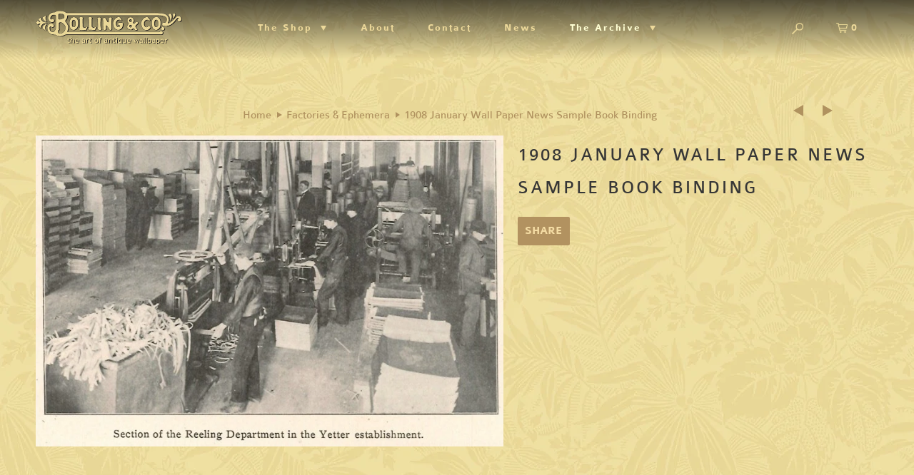

--- FILE ---
content_type: text/html; charset=utf-8
request_url: https://bollingco.com/collections/factories-ephemera/products/1908-january-wall-paper-news-sample-book-binding
body_size: 15338
content:
<!DOCTYPE html>
<!--[if lt IE 7 ]><html class="ie ie6" lang="en"> <![endif]-->
<!--[if IE 7 ]><html class="ie ie7" lang="en"> <![endif]-->
<!--[if IE 8 ]><html class="ie ie8" lang="en"> <![endif]-->
<!--[if IE 9 ]><html class="ie ie9" lang="en"> <![endif]-->
<!--[if (gte IE 10)|!(IE)]><!--><html lang="en"> <!--<![endif]-->
  <head>
    <meta charset="utf-8">
    <meta http-equiv="cleartype" content="on">
    <meta name="robots" content="index,follow">

    
    <title>1908 January Wall Paper News Sample Book Binding - Bolling &amp; Company</title>

    

    <!-- Custom Fonts -->
    

    

<meta name="author" content="Bolling &amp; Company">
<meta property="og:url" content="https://bollingco.com/products/1908-january-wall-paper-news-sample-book-binding">
<meta property="og:site_name" content="Bolling &amp; Company">


  <meta property="og:type" content="product">
  <meta property="og:title" content="1908 January Wall Paper News Sample Book Binding">
  
    <meta property="og:image" content="http://bollingco.com/cdn/shop/products/1908.01_Wall_Paper_News_Sample_Book_Binding_zz_600x.jpg?v=1498251807">
    <meta property="og:image:secure_url" content="https://bollingco.com/cdn/shop/products/1908.01_Wall_Paper_News_Sample_Book_Binding_zz_600x.jpg?v=1498251807">
    
  
  <meta property="og:price:amount" content="0.00">
  <meta property="og:price:currency" content="USD">





<meta name="twitter:card" content="summary">

  <meta name="twitter:title" content="1908 January Wall Paper News Sample Book Binding">
  <meta name="twitter:description" content="">
  <meta name="twitter:image" content="https://bollingco.com/cdn/shop/products/1908.01_Wall_Paper_News_Sample_Book_Binding_zz_medium.jpg?v=1498251807">
  <meta name="twitter:image:width" content="240">
  <meta name="twitter:image:height" content="240">


    
      <link rel="prev" href="/collections/factories-ephemera/products/1870s-howell-bros-trade-card">
    
    
      <link rel="next" href="/collections/factories-ephemera/products/1910s-sears-paint-wallpaper-cut-sheets">
    

    <!-- Mobile Specific Metas -->
    <meta name="HandheldFriendly" content="True">
    <meta name="MobileOptimized" content="320">
    <meta name="viewport" content="width=device-width,initial-scale=1">
    <meta name="theme-color" content="rgba(0,0,0,0)">

    <!-- Stylesheets for Parallax 3.1.5 -->
    <link href="//bollingco.com/cdn/shop/t/12/assets/styles.scss.css?v=48283332871966166371674764550" rel="stylesheet" type="text/css" media="all" />

    
      <link rel="shortcut icon" type="image/x-icon" href="//bollingco.com/cdn/shop/files/B_Bug_small.png?v=1613546471">
    

    <link rel="canonical" href="https://bollingco.com/products/1908-january-wall-paper-news-sample-book-binding" />

    

    <script src="//bollingco.com/cdn/shop/t/12/assets/app.js?v=41450991395796669481520887835" type="text/javascript"></script>

    <!--[if lte IE 8]>
      <link href="//bollingco.com/cdn/shop/t/12/assets/ie.css?v=1024305471161636101520887835" rel="stylesheet" type="text/css" media="all" />
      <script src="//bollingco.com/cdn/shop/t/12/assets/skrollr.ie.js?v=116292453382836155221520887832" type="text/javascript"></script>
    <![endif]-->

    <script>window.performance && window.performance.mark && window.performance.mark('shopify.content_for_header.start');</script><meta id="shopify-digital-wallet" name="shopify-digital-wallet" content="/18014111/digital_wallets/dialog">
<meta name="shopify-checkout-api-token" content="86d1102d4928b35ae92c124bdb405734">
<meta id="in-context-paypal-metadata" data-shop-id="18014111" data-venmo-supported="false" data-environment="production" data-locale="en_US" data-paypal-v4="true" data-currency="USD">
<link rel="alternate" type="application/json+oembed" href="https://bollingco.com/products/1908-january-wall-paper-news-sample-book-binding.oembed">
<script async="async" src="/checkouts/internal/preloads.js?locale=en-US"></script>
<link rel="preconnect" href="https://shop.app" crossorigin="anonymous">
<script async="async" src="https://shop.app/checkouts/internal/preloads.js?locale=en-US&shop_id=18014111" crossorigin="anonymous"></script>
<script id="apple-pay-shop-capabilities" type="application/json">{"shopId":18014111,"countryCode":"US","currencyCode":"USD","merchantCapabilities":["supports3DS"],"merchantId":"gid:\/\/shopify\/Shop\/18014111","merchantName":"Bolling \u0026 Company","requiredBillingContactFields":["postalAddress","email","phone"],"requiredShippingContactFields":["postalAddress","email","phone"],"shippingType":"shipping","supportedNetworks":["visa","masterCard","amex","discover","elo","jcb"],"total":{"type":"pending","label":"Bolling \u0026 Company","amount":"1.00"},"shopifyPaymentsEnabled":true,"supportsSubscriptions":true}</script>
<script id="shopify-features" type="application/json">{"accessToken":"86d1102d4928b35ae92c124bdb405734","betas":["rich-media-storefront-analytics"],"domain":"bollingco.com","predictiveSearch":true,"shopId":18014111,"locale":"en"}</script>
<script>var Shopify = Shopify || {};
Shopify.shop = "bolling-company.myshopify.com";
Shopify.locale = "en";
Shopify.currency = {"active":"USD","rate":"1.0"};
Shopify.country = "US";
Shopify.theme = {"name":"Bolling-HWI (Round 9) - Treasures \u0026 Trinkets","id":684883989,"schema_name":"Parallax","schema_version":"3.1.5","theme_store_id":null,"role":"main"};
Shopify.theme.handle = "null";
Shopify.theme.style = {"id":null,"handle":null};
Shopify.cdnHost = "bollingco.com/cdn";
Shopify.routes = Shopify.routes || {};
Shopify.routes.root = "/";</script>
<script type="module">!function(o){(o.Shopify=o.Shopify||{}).modules=!0}(window);</script>
<script>!function(o){function n(){var o=[];function n(){o.push(Array.prototype.slice.apply(arguments))}return n.q=o,n}var t=o.Shopify=o.Shopify||{};t.loadFeatures=n(),t.autoloadFeatures=n()}(window);</script>
<script>
  window.ShopifyPay = window.ShopifyPay || {};
  window.ShopifyPay.apiHost = "shop.app\/pay";
  window.ShopifyPay.redirectState = null;
</script>
<script id="shop-js-analytics" type="application/json">{"pageType":"product"}</script>
<script defer="defer" async type="module" src="//bollingco.com/cdn/shopifycloud/shop-js/modules/v2/client.init-shop-cart-sync_WVOgQShq.en.esm.js"></script>
<script defer="defer" async type="module" src="//bollingco.com/cdn/shopifycloud/shop-js/modules/v2/chunk.common_C_13GLB1.esm.js"></script>
<script defer="defer" async type="module" src="//bollingco.com/cdn/shopifycloud/shop-js/modules/v2/chunk.modal_CLfMGd0m.esm.js"></script>
<script type="module">
  await import("//bollingco.com/cdn/shopifycloud/shop-js/modules/v2/client.init-shop-cart-sync_WVOgQShq.en.esm.js");
await import("//bollingco.com/cdn/shopifycloud/shop-js/modules/v2/chunk.common_C_13GLB1.esm.js");
await import("//bollingco.com/cdn/shopifycloud/shop-js/modules/v2/chunk.modal_CLfMGd0m.esm.js");

  window.Shopify.SignInWithShop?.initShopCartSync?.({"fedCMEnabled":true,"windoidEnabled":true});

</script>
<script>
  window.Shopify = window.Shopify || {};
  if (!window.Shopify.featureAssets) window.Shopify.featureAssets = {};
  window.Shopify.featureAssets['shop-js'] = {"shop-cart-sync":["modules/v2/client.shop-cart-sync_DuR37GeY.en.esm.js","modules/v2/chunk.common_C_13GLB1.esm.js","modules/v2/chunk.modal_CLfMGd0m.esm.js"],"init-fed-cm":["modules/v2/client.init-fed-cm_BucUoe6W.en.esm.js","modules/v2/chunk.common_C_13GLB1.esm.js","modules/v2/chunk.modal_CLfMGd0m.esm.js"],"shop-toast-manager":["modules/v2/client.shop-toast-manager_B0JfrpKj.en.esm.js","modules/v2/chunk.common_C_13GLB1.esm.js","modules/v2/chunk.modal_CLfMGd0m.esm.js"],"init-shop-cart-sync":["modules/v2/client.init-shop-cart-sync_WVOgQShq.en.esm.js","modules/v2/chunk.common_C_13GLB1.esm.js","modules/v2/chunk.modal_CLfMGd0m.esm.js"],"shop-button":["modules/v2/client.shop-button_B_U3bv27.en.esm.js","modules/v2/chunk.common_C_13GLB1.esm.js","modules/v2/chunk.modal_CLfMGd0m.esm.js"],"init-windoid":["modules/v2/client.init-windoid_DuP9q_di.en.esm.js","modules/v2/chunk.common_C_13GLB1.esm.js","modules/v2/chunk.modal_CLfMGd0m.esm.js"],"shop-cash-offers":["modules/v2/client.shop-cash-offers_BmULhtno.en.esm.js","modules/v2/chunk.common_C_13GLB1.esm.js","modules/v2/chunk.modal_CLfMGd0m.esm.js"],"pay-button":["modules/v2/client.pay-button_CrPSEbOK.en.esm.js","modules/v2/chunk.common_C_13GLB1.esm.js","modules/v2/chunk.modal_CLfMGd0m.esm.js"],"init-customer-accounts":["modules/v2/client.init-customer-accounts_jNk9cPYQ.en.esm.js","modules/v2/client.shop-login-button_DJ5ldayH.en.esm.js","modules/v2/chunk.common_C_13GLB1.esm.js","modules/v2/chunk.modal_CLfMGd0m.esm.js"],"avatar":["modules/v2/client.avatar_BTnouDA3.en.esm.js"],"checkout-modal":["modules/v2/client.checkout-modal_pBPyh9w8.en.esm.js","modules/v2/chunk.common_C_13GLB1.esm.js","modules/v2/chunk.modal_CLfMGd0m.esm.js"],"init-shop-for-new-customer-accounts":["modules/v2/client.init-shop-for-new-customer-accounts_BUoCy7a5.en.esm.js","modules/v2/client.shop-login-button_DJ5ldayH.en.esm.js","modules/v2/chunk.common_C_13GLB1.esm.js","modules/v2/chunk.modal_CLfMGd0m.esm.js"],"init-customer-accounts-sign-up":["modules/v2/client.init-customer-accounts-sign-up_CnczCz9H.en.esm.js","modules/v2/client.shop-login-button_DJ5ldayH.en.esm.js","modules/v2/chunk.common_C_13GLB1.esm.js","modules/v2/chunk.modal_CLfMGd0m.esm.js"],"init-shop-email-lookup-coordinator":["modules/v2/client.init-shop-email-lookup-coordinator_CzjY5t9o.en.esm.js","modules/v2/chunk.common_C_13GLB1.esm.js","modules/v2/chunk.modal_CLfMGd0m.esm.js"],"shop-follow-button":["modules/v2/client.shop-follow-button_CsYC63q7.en.esm.js","modules/v2/chunk.common_C_13GLB1.esm.js","modules/v2/chunk.modal_CLfMGd0m.esm.js"],"shop-login-button":["modules/v2/client.shop-login-button_DJ5ldayH.en.esm.js","modules/v2/chunk.common_C_13GLB1.esm.js","modules/v2/chunk.modal_CLfMGd0m.esm.js"],"shop-login":["modules/v2/client.shop-login_B9ccPdmx.en.esm.js","modules/v2/chunk.common_C_13GLB1.esm.js","modules/v2/chunk.modal_CLfMGd0m.esm.js"],"lead-capture":["modules/v2/client.lead-capture_D0K_KgYb.en.esm.js","modules/v2/chunk.common_C_13GLB1.esm.js","modules/v2/chunk.modal_CLfMGd0m.esm.js"],"payment-terms":["modules/v2/client.payment-terms_BWmiNN46.en.esm.js","modules/v2/chunk.common_C_13GLB1.esm.js","modules/v2/chunk.modal_CLfMGd0m.esm.js"]};
</script>
<script>(function() {
  var isLoaded = false;
  function asyncLoad() {
    if (isLoaded) return;
    isLoaded = true;
    var urls = ["\/\/www.powr.io\/powr.js?powr-token=bolling-company.myshopify.com\u0026external-type=shopify\u0026shop=bolling-company.myshopify.com","https:\/\/chimpstatic.com\/mcjs-connected\/js\/users\/df4a2740b7aa133595a8edf6d\/77694994a6166b53347d77e29.js?shop=bolling-company.myshopify.com","https:\/\/chimpstatic.com\/mcjs-connected\/js\/users\/df4a2740b7aa133595a8edf6d\/77694994a6166b53347d77e29.js?shop=bolling-company.myshopify.com","https:\/\/chimpstatic.com\/mcjs-connected\/js\/users\/df4a2740b7aa133595a8edf6d\/b34bf423ce6a4ea32aac0a0a5.js?shop=bolling-company.myshopify.com"];
    for (var i = 0; i < urls.length; i++) {
      var s = document.createElement('script');
      s.type = 'text/javascript';
      s.async = true;
      s.src = urls[i];
      var x = document.getElementsByTagName('script')[0];
      x.parentNode.insertBefore(s, x);
    }
  };
  if(window.attachEvent) {
    window.attachEvent('onload', asyncLoad);
  } else {
    window.addEventListener('load', asyncLoad, false);
  }
})();</script>
<script id="__st">var __st={"a":18014111,"offset":-28800,"reqid":"cee152ac-7e78-4722-b843-f5de8e677d12-1769603598","pageurl":"bollingco.com\/collections\/factories-ephemera\/products\/1908-january-wall-paper-news-sample-book-binding","u":"a43f3ed7e0f2","p":"product","rtyp":"product","rid":10599506325};</script>
<script>window.ShopifyPaypalV4VisibilityTracking = true;</script>
<script id="captcha-bootstrap">!function(){'use strict';const t='contact',e='account',n='new_comment',o=[[t,t],['blogs',n],['comments',n],[t,'customer']],c=[[e,'customer_login'],[e,'guest_login'],[e,'recover_customer_password'],[e,'create_customer']],r=t=>t.map((([t,e])=>`form[action*='/${t}']:not([data-nocaptcha='true']) input[name='form_type'][value='${e}']`)).join(','),a=t=>()=>t?[...document.querySelectorAll(t)].map((t=>t.form)):[];function s(){const t=[...o],e=r(t);return a(e)}const i='password',u='form_key',d=['recaptcha-v3-token','g-recaptcha-response','h-captcha-response',i],f=()=>{try{return window.sessionStorage}catch{return}},m='__shopify_v',_=t=>t.elements[u];function p(t,e,n=!1){try{const o=window.sessionStorage,c=JSON.parse(o.getItem(e)),{data:r}=function(t){const{data:e,action:n}=t;return t[m]||n?{data:e,action:n}:{data:t,action:n}}(c);for(const[e,n]of Object.entries(r))t.elements[e]&&(t.elements[e].value=n);n&&o.removeItem(e)}catch(o){console.error('form repopulation failed',{error:o})}}const l='form_type',E='cptcha';function T(t){t.dataset[E]=!0}const w=window,h=w.document,L='Shopify',v='ce_forms',y='captcha';let A=!1;((t,e)=>{const n=(g='f06e6c50-85a8-45c8-87d0-21a2b65856fe',I='https://cdn.shopify.com/shopifycloud/storefront-forms-hcaptcha/ce_storefront_forms_captcha_hcaptcha.v1.5.2.iife.js',D={infoText:'Protected by hCaptcha',privacyText:'Privacy',termsText:'Terms'},(t,e,n)=>{const o=w[L][v],c=o.bindForm;if(c)return c(t,g,e,D).then(n);var r;o.q.push([[t,g,e,D],n]),r=I,A||(h.body.append(Object.assign(h.createElement('script'),{id:'captcha-provider',async:!0,src:r})),A=!0)});var g,I,D;w[L]=w[L]||{},w[L][v]=w[L][v]||{},w[L][v].q=[],w[L][y]=w[L][y]||{},w[L][y].protect=function(t,e){n(t,void 0,e),T(t)},Object.freeze(w[L][y]),function(t,e,n,w,h,L){const[v,y,A,g]=function(t,e,n){const i=e?o:[],u=t?c:[],d=[...i,...u],f=r(d),m=r(i),_=r(d.filter((([t,e])=>n.includes(e))));return[a(f),a(m),a(_),s()]}(w,h,L),I=t=>{const e=t.target;return e instanceof HTMLFormElement?e:e&&e.form},D=t=>v().includes(t);t.addEventListener('submit',(t=>{const e=I(t);if(!e)return;const n=D(e)&&!e.dataset.hcaptchaBound&&!e.dataset.recaptchaBound,o=_(e),c=g().includes(e)&&(!o||!o.value);(n||c)&&t.preventDefault(),c&&!n&&(function(t){try{if(!f())return;!function(t){const e=f();if(!e)return;const n=_(t);if(!n)return;const o=n.value;o&&e.removeItem(o)}(t);const e=Array.from(Array(32),(()=>Math.random().toString(36)[2])).join('');!function(t,e){_(t)||t.append(Object.assign(document.createElement('input'),{type:'hidden',name:u})),t.elements[u].value=e}(t,e),function(t,e){const n=f();if(!n)return;const o=[...t.querySelectorAll(`input[type='${i}']`)].map((({name:t})=>t)),c=[...d,...o],r={};for(const[a,s]of new FormData(t).entries())c.includes(a)||(r[a]=s);n.setItem(e,JSON.stringify({[m]:1,action:t.action,data:r}))}(t,e)}catch(e){console.error('failed to persist form',e)}}(e),e.submit())}));const S=(t,e)=>{t&&!t.dataset[E]&&(n(t,e.some((e=>e===t))),T(t))};for(const o of['focusin','change'])t.addEventListener(o,(t=>{const e=I(t);D(e)&&S(e,y())}));const B=e.get('form_key'),M=e.get(l),P=B&&M;t.addEventListener('DOMContentLoaded',(()=>{const t=y();if(P)for(const e of t)e.elements[l].value===M&&p(e,B);[...new Set([...A(),...v().filter((t=>'true'===t.dataset.shopifyCaptcha))])].forEach((e=>S(e,t)))}))}(h,new URLSearchParams(w.location.search),n,t,e,['guest_login'])})(!0,!0)}();</script>
<script integrity="sha256-4kQ18oKyAcykRKYeNunJcIwy7WH5gtpwJnB7kiuLZ1E=" data-source-attribution="shopify.loadfeatures" defer="defer" src="//bollingco.com/cdn/shopifycloud/storefront/assets/storefront/load_feature-a0a9edcb.js" crossorigin="anonymous"></script>
<script crossorigin="anonymous" defer="defer" src="//bollingco.com/cdn/shopifycloud/storefront/assets/shopify_pay/storefront-65b4c6d7.js?v=20250812"></script>
<script data-source-attribution="shopify.dynamic_checkout.dynamic.init">var Shopify=Shopify||{};Shopify.PaymentButton=Shopify.PaymentButton||{isStorefrontPortableWallets:!0,init:function(){window.Shopify.PaymentButton.init=function(){};var t=document.createElement("script");t.src="https://bollingco.com/cdn/shopifycloud/portable-wallets/latest/portable-wallets.en.js",t.type="module",document.head.appendChild(t)}};
</script>
<script data-source-attribution="shopify.dynamic_checkout.buyer_consent">
  function portableWalletsHideBuyerConsent(e){var t=document.getElementById("shopify-buyer-consent"),n=document.getElementById("shopify-subscription-policy-button");t&&n&&(t.classList.add("hidden"),t.setAttribute("aria-hidden","true"),n.removeEventListener("click",e))}function portableWalletsShowBuyerConsent(e){var t=document.getElementById("shopify-buyer-consent"),n=document.getElementById("shopify-subscription-policy-button");t&&n&&(t.classList.remove("hidden"),t.removeAttribute("aria-hidden"),n.addEventListener("click",e))}window.Shopify?.PaymentButton&&(window.Shopify.PaymentButton.hideBuyerConsent=portableWalletsHideBuyerConsent,window.Shopify.PaymentButton.showBuyerConsent=portableWalletsShowBuyerConsent);
</script>
<script data-source-attribution="shopify.dynamic_checkout.cart.bootstrap">document.addEventListener("DOMContentLoaded",(function(){function t(){return document.querySelector("shopify-accelerated-checkout-cart, shopify-accelerated-checkout")}if(t())Shopify.PaymentButton.init();else{new MutationObserver((function(e,n){t()&&(Shopify.PaymentButton.init(),n.disconnect())})).observe(document.body,{childList:!0,subtree:!0})}}));
</script>
<link id="shopify-accelerated-checkout-styles" rel="stylesheet" media="screen" href="https://bollingco.com/cdn/shopifycloud/portable-wallets/latest/accelerated-checkout-backwards-compat.css" crossorigin="anonymous">
<style id="shopify-accelerated-checkout-cart">
        #shopify-buyer-consent {
  margin-top: 1em;
  display: inline-block;
  width: 100%;
}

#shopify-buyer-consent.hidden {
  display: none;
}

#shopify-subscription-policy-button {
  background: none;
  border: none;
  padding: 0;
  text-decoration: underline;
  font-size: inherit;
  cursor: pointer;
}

#shopify-subscription-policy-button::before {
  box-shadow: none;
}

      </style>

<script>window.performance && window.performance.mark && window.performance.mark('shopify.content_for_header.end');</script>
    
    <meta name="p:domain_verify" content="ace3f1d74943e86e704ad36b330ca6c1"/>
    <script src="https://use.typekit.net/boi3kdn.js"></script>
    <script>try{Typekit.load({ async: true });}catch(e){}</script>
    
  <link href="https://monorail-edge.shopifysvc.com" rel="dns-prefetch">
<script>(function(){if ("sendBeacon" in navigator && "performance" in window) {try {var session_token_from_headers = performance.getEntriesByType('navigation')[0].serverTiming.find(x => x.name == '_s').description;} catch {var session_token_from_headers = undefined;}var session_cookie_matches = document.cookie.match(/_shopify_s=([^;]*)/);var session_token_from_cookie = session_cookie_matches && session_cookie_matches.length === 2 ? session_cookie_matches[1] : "";var session_token = session_token_from_headers || session_token_from_cookie || "";function handle_abandonment_event(e) {var entries = performance.getEntries().filter(function(entry) {return /monorail-edge.shopifysvc.com/.test(entry.name);});if (!window.abandonment_tracked && entries.length === 0) {window.abandonment_tracked = true;var currentMs = Date.now();var navigation_start = performance.timing.navigationStart;var payload = {shop_id: 18014111,url: window.location.href,navigation_start,duration: currentMs - navigation_start,session_token,page_type: "product"};window.navigator.sendBeacon("https://monorail-edge.shopifysvc.com/v1/produce", JSON.stringify({schema_id: "online_store_buyer_site_abandonment/1.1",payload: payload,metadata: {event_created_at_ms: currentMs,event_sent_at_ms: currentMs}}));}}window.addEventListener('pagehide', handle_abandonment_event);}}());</script>
<script id="web-pixels-manager-setup">(function e(e,d,r,n,o){if(void 0===o&&(o={}),!Boolean(null===(a=null===(i=window.Shopify)||void 0===i?void 0:i.analytics)||void 0===a?void 0:a.replayQueue)){var i,a;window.Shopify=window.Shopify||{};var t=window.Shopify;t.analytics=t.analytics||{};var s=t.analytics;s.replayQueue=[],s.publish=function(e,d,r){return s.replayQueue.push([e,d,r]),!0};try{self.performance.mark("wpm:start")}catch(e){}var l=function(){var e={modern:/Edge?\/(1{2}[4-9]|1[2-9]\d|[2-9]\d{2}|\d{4,})\.\d+(\.\d+|)|Firefox\/(1{2}[4-9]|1[2-9]\d|[2-9]\d{2}|\d{4,})\.\d+(\.\d+|)|Chrom(ium|e)\/(9{2}|\d{3,})\.\d+(\.\d+|)|(Maci|X1{2}).+ Version\/(15\.\d+|(1[6-9]|[2-9]\d|\d{3,})\.\d+)([,.]\d+|)( \(\w+\)|)( Mobile\/\w+|) Safari\/|Chrome.+OPR\/(9{2}|\d{3,})\.\d+\.\d+|(CPU[ +]OS|iPhone[ +]OS|CPU[ +]iPhone|CPU IPhone OS|CPU iPad OS)[ +]+(15[._]\d+|(1[6-9]|[2-9]\d|\d{3,})[._]\d+)([._]\d+|)|Android:?[ /-](13[3-9]|1[4-9]\d|[2-9]\d{2}|\d{4,})(\.\d+|)(\.\d+|)|Android.+Firefox\/(13[5-9]|1[4-9]\d|[2-9]\d{2}|\d{4,})\.\d+(\.\d+|)|Android.+Chrom(ium|e)\/(13[3-9]|1[4-9]\d|[2-9]\d{2}|\d{4,})\.\d+(\.\d+|)|SamsungBrowser\/([2-9]\d|\d{3,})\.\d+/,legacy:/Edge?\/(1[6-9]|[2-9]\d|\d{3,})\.\d+(\.\d+|)|Firefox\/(5[4-9]|[6-9]\d|\d{3,})\.\d+(\.\d+|)|Chrom(ium|e)\/(5[1-9]|[6-9]\d|\d{3,})\.\d+(\.\d+|)([\d.]+$|.*Safari\/(?![\d.]+ Edge\/[\d.]+$))|(Maci|X1{2}).+ Version\/(10\.\d+|(1[1-9]|[2-9]\d|\d{3,})\.\d+)([,.]\d+|)( \(\w+\)|)( Mobile\/\w+|) Safari\/|Chrome.+OPR\/(3[89]|[4-9]\d|\d{3,})\.\d+\.\d+|(CPU[ +]OS|iPhone[ +]OS|CPU[ +]iPhone|CPU IPhone OS|CPU iPad OS)[ +]+(10[._]\d+|(1[1-9]|[2-9]\d|\d{3,})[._]\d+)([._]\d+|)|Android:?[ /-](13[3-9]|1[4-9]\d|[2-9]\d{2}|\d{4,})(\.\d+|)(\.\d+|)|Mobile Safari.+OPR\/([89]\d|\d{3,})\.\d+\.\d+|Android.+Firefox\/(13[5-9]|1[4-9]\d|[2-9]\d{2}|\d{4,})\.\d+(\.\d+|)|Android.+Chrom(ium|e)\/(13[3-9]|1[4-9]\d|[2-9]\d{2}|\d{4,})\.\d+(\.\d+|)|Android.+(UC? ?Browser|UCWEB|U3)[ /]?(15\.([5-9]|\d{2,})|(1[6-9]|[2-9]\d|\d{3,})\.\d+)\.\d+|SamsungBrowser\/(5\.\d+|([6-9]|\d{2,})\.\d+)|Android.+MQ{2}Browser\/(14(\.(9|\d{2,})|)|(1[5-9]|[2-9]\d|\d{3,})(\.\d+|))(\.\d+|)|K[Aa][Ii]OS\/(3\.\d+|([4-9]|\d{2,})\.\d+)(\.\d+|)/},d=e.modern,r=e.legacy,n=navigator.userAgent;return n.match(d)?"modern":n.match(r)?"legacy":"unknown"}(),u="modern"===l?"modern":"legacy",c=(null!=n?n:{modern:"",legacy:""})[u],f=function(e){return[e.baseUrl,"/wpm","/b",e.hashVersion,"modern"===e.buildTarget?"m":"l",".js"].join("")}({baseUrl:d,hashVersion:r,buildTarget:u}),m=function(e){var d=e.version,r=e.bundleTarget,n=e.surface,o=e.pageUrl,i=e.monorailEndpoint;return{emit:function(e){var a=e.status,t=e.errorMsg,s=(new Date).getTime(),l=JSON.stringify({metadata:{event_sent_at_ms:s},events:[{schema_id:"web_pixels_manager_load/3.1",payload:{version:d,bundle_target:r,page_url:o,status:a,surface:n,error_msg:t},metadata:{event_created_at_ms:s}}]});if(!i)return console&&console.warn&&console.warn("[Web Pixels Manager] No Monorail endpoint provided, skipping logging."),!1;try{return self.navigator.sendBeacon.bind(self.navigator)(i,l)}catch(e){}var u=new XMLHttpRequest;try{return u.open("POST",i,!0),u.setRequestHeader("Content-Type","text/plain"),u.send(l),!0}catch(e){return console&&console.warn&&console.warn("[Web Pixels Manager] Got an unhandled error while logging to Monorail."),!1}}}}({version:r,bundleTarget:l,surface:e.surface,pageUrl:self.location.href,monorailEndpoint:e.monorailEndpoint});try{o.browserTarget=l,function(e){var d=e.src,r=e.async,n=void 0===r||r,o=e.onload,i=e.onerror,a=e.sri,t=e.scriptDataAttributes,s=void 0===t?{}:t,l=document.createElement("script"),u=document.querySelector("head"),c=document.querySelector("body");if(l.async=n,l.src=d,a&&(l.integrity=a,l.crossOrigin="anonymous"),s)for(var f in s)if(Object.prototype.hasOwnProperty.call(s,f))try{l.dataset[f]=s[f]}catch(e){}if(o&&l.addEventListener("load",o),i&&l.addEventListener("error",i),u)u.appendChild(l);else{if(!c)throw new Error("Did not find a head or body element to append the script");c.appendChild(l)}}({src:f,async:!0,onload:function(){if(!function(){var e,d;return Boolean(null===(d=null===(e=window.Shopify)||void 0===e?void 0:e.analytics)||void 0===d?void 0:d.initialized)}()){var d=window.webPixelsManager.init(e)||void 0;if(d){var r=window.Shopify.analytics;r.replayQueue.forEach((function(e){var r=e[0],n=e[1],o=e[2];d.publishCustomEvent(r,n,o)})),r.replayQueue=[],r.publish=d.publishCustomEvent,r.visitor=d.visitor,r.initialized=!0}}},onerror:function(){return m.emit({status:"failed",errorMsg:"".concat(f," has failed to load")})},sri:function(e){var d=/^sha384-[A-Za-z0-9+/=]+$/;return"string"==typeof e&&d.test(e)}(c)?c:"",scriptDataAttributes:o}),m.emit({status:"loading"})}catch(e){m.emit({status:"failed",errorMsg:(null==e?void 0:e.message)||"Unknown error"})}}})({shopId: 18014111,storefrontBaseUrl: "https://bollingco.com",extensionsBaseUrl: "https://extensions.shopifycdn.com/cdn/shopifycloud/web-pixels-manager",monorailEndpoint: "https://monorail-edge.shopifysvc.com/unstable/produce_batch",surface: "storefront-renderer",enabledBetaFlags: ["2dca8a86"],webPixelsConfigList: [{"id":"389644401","configuration":"{\"config\":\"{\\\"pixel_id\\\":\\\"G-W47CZ2JNTX\\\",\\\"gtag_events\\\":[{\\\"type\\\":\\\"purchase\\\",\\\"action_label\\\":\\\"G-W47CZ2JNTX\\\"},{\\\"type\\\":\\\"page_view\\\",\\\"action_label\\\":\\\"G-W47CZ2JNTX\\\"},{\\\"type\\\":\\\"view_item\\\",\\\"action_label\\\":\\\"G-W47CZ2JNTX\\\"},{\\\"type\\\":\\\"search\\\",\\\"action_label\\\":\\\"G-W47CZ2JNTX\\\"},{\\\"type\\\":\\\"add_to_cart\\\",\\\"action_label\\\":\\\"G-W47CZ2JNTX\\\"},{\\\"type\\\":\\\"begin_checkout\\\",\\\"action_label\\\":\\\"G-W47CZ2JNTX\\\"},{\\\"type\\\":\\\"add_payment_info\\\",\\\"action_label\\\":\\\"G-W47CZ2JNTX\\\"}],\\\"enable_monitoring_mode\\\":false}\"}","eventPayloadVersion":"v1","runtimeContext":"OPEN","scriptVersion":"b2a88bafab3e21179ed38636efcd8a93","type":"APP","apiClientId":1780363,"privacyPurposes":[],"dataSharingAdjustments":{"protectedCustomerApprovalScopes":["read_customer_address","read_customer_email","read_customer_name","read_customer_personal_data","read_customer_phone"]}},{"id":"shopify-app-pixel","configuration":"{}","eventPayloadVersion":"v1","runtimeContext":"STRICT","scriptVersion":"0450","apiClientId":"shopify-pixel","type":"APP","privacyPurposes":["ANALYTICS","MARKETING"]},{"id":"shopify-custom-pixel","eventPayloadVersion":"v1","runtimeContext":"LAX","scriptVersion":"0450","apiClientId":"shopify-pixel","type":"CUSTOM","privacyPurposes":["ANALYTICS","MARKETING"]}],isMerchantRequest: false,initData: {"shop":{"name":"Bolling \u0026 Company","paymentSettings":{"currencyCode":"USD"},"myshopifyDomain":"bolling-company.myshopify.com","countryCode":"US","storefrontUrl":"https:\/\/bollingco.com"},"customer":null,"cart":null,"checkout":null,"productVariants":[{"price":{"amount":0.0,"currencyCode":"USD"},"product":{"title":"1908 January Wall Paper News Sample Book Binding","vendor":"Bolling \u0026 Company","id":"10599506325","untranslatedTitle":"1908 January Wall Paper News Sample Book Binding","url":"\/products\/1908-january-wall-paper-news-sample-book-binding","type":"Factories \u0026 Ephemera"},"id":"43264506389","image":{"src":"\/\/bollingco.com\/cdn\/shop\/products\/1908.01_Wall_Paper_News_Sample_Book_Binding_zz.jpg?v=1498251807"},"sku":"","title":"Default Title","untranslatedTitle":"Default Title"}],"purchasingCompany":null},},"https://bollingco.com/cdn","fcfee988w5aeb613cpc8e4bc33m6693e112",{"modern":"","legacy":""},{"shopId":"18014111","storefrontBaseUrl":"https:\/\/bollingco.com","extensionBaseUrl":"https:\/\/extensions.shopifycdn.com\/cdn\/shopifycloud\/web-pixels-manager","surface":"storefront-renderer","enabledBetaFlags":"[\"2dca8a86\"]","isMerchantRequest":"false","hashVersion":"fcfee988w5aeb613cpc8e4bc33m6693e112","publish":"custom","events":"[[\"page_viewed\",{}],[\"product_viewed\",{\"productVariant\":{\"price\":{\"amount\":0.0,\"currencyCode\":\"USD\"},\"product\":{\"title\":\"1908 January Wall Paper News Sample Book Binding\",\"vendor\":\"Bolling \u0026 Company\",\"id\":\"10599506325\",\"untranslatedTitle\":\"1908 January Wall Paper News Sample Book Binding\",\"url\":\"\/products\/1908-january-wall-paper-news-sample-book-binding\",\"type\":\"Factories \u0026 Ephemera\"},\"id\":\"43264506389\",\"image\":{\"src\":\"\/\/bollingco.com\/cdn\/shop\/products\/1908.01_Wall_Paper_News_Sample_Book_Binding_zz.jpg?v=1498251807\"},\"sku\":\"\",\"title\":\"Default Title\",\"untranslatedTitle\":\"Default Title\"}}]]"});</script><script>
  window.ShopifyAnalytics = window.ShopifyAnalytics || {};
  window.ShopifyAnalytics.meta = window.ShopifyAnalytics.meta || {};
  window.ShopifyAnalytics.meta.currency = 'USD';
  var meta = {"product":{"id":10599506325,"gid":"gid:\/\/shopify\/Product\/10599506325","vendor":"Bolling \u0026 Company","type":"Factories \u0026 Ephemera","handle":"1908-january-wall-paper-news-sample-book-binding","variants":[{"id":43264506389,"price":0,"name":"1908 January Wall Paper News Sample Book Binding","public_title":null,"sku":""}],"remote":false},"page":{"pageType":"product","resourceType":"product","resourceId":10599506325,"requestId":"cee152ac-7e78-4722-b843-f5de8e677d12-1769603598"}};
  for (var attr in meta) {
    window.ShopifyAnalytics.meta[attr] = meta[attr];
  }
</script>
<script class="analytics">
  (function () {
    var customDocumentWrite = function(content) {
      var jquery = null;

      if (window.jQuery) {
        jquery = window.jQuery;
      } else if (window.Checkout && window.Checkout.$) {
        jquery = window.Checkout.$;
      }

      if (jquery) {
        jquery('body').append(content);
      }
    };

    var hasLoggedConversion = function(token) {
      if (token) {
        return document.cookie.indexOf('loggedConversion=' + token) !== -1;
      }
      return false;
    }

    var setCookieIfConversion = function(token) {
      if (token) {
        var twoMonthsFromNow = new Date(Date.now());
        twoMonthsFromNow.setMonth(twoMonthsFromNow.getMonth() + 2);

        document.cookie = 'loggedConversion=' + token + '; expires=' + twoMonthsFromNow;
      }
    }

    var trekkie = window.ShopifyAnalytics.lib = window.trekkie = window.trekkie || [];
    if (trekkie.integrations) {
      return;
    }
    trekkie.methods = [
      'identify',
      'page',
      'ready',
      'track',
      'trackForm',
      'trackLink'
    ];
    trekkie.factory = function(method) {
      return function() {
        var args = Array.prototype.slice.call(arguments);
        args.unshift(method);
        trekkie.push(args);
        return trekkie;
      };
    };
    for (var i = 0; i < trekkie.methods.length; i++) {
      var key = trekkie.methods[i];
      trekkie[key] = trekkie.factory(key);
    }
    trekkie.load = function(config) {
      trekkie.config = config || {};
      trekkie.config.initialDocumentCookie = document.cookie;
      var first = document.getElementsByTagName('script')[0];
      var script = document.createElement('script');
      script.type = 'text/javascript';
      script.onerror = function(e) {
        var scriptFallback = document.createElement('script');
        scriptFallback.type = 'text/javascript';
        scriptFallback.onerror = function(error) {
                var Monorail = {
      produce: function produce(monorailDomain, schemaId, payload) {
        var currentMs = new Date().getTime();
        var event = {
          schema_id: schemaId,
          payload: payload,
          metadata: {
            event_created_at_ms: currentMs,
            event_sent_at_ms: currentMs
          }
        };
        return Monorail.sendRequest("https://" + monorailDomain + "/v1/produce", JSON.stringify(event));
      },
      sendRequest: function sendRequest(endpointUrl, payload) {
        // Try the sendBeacon API
        if (window && window.navigator && typeof window.navigator.sendBeacon === 'function' && typeof window.Blob === 'function' && !Monorail.isIos12()) {
          var blobData = new window.Blob([payload], {
            type: 'text/plain'
          });

          if (window.navigator.sendBeacon(endpointUrl, blobData)) {
            return true;
          } // sendBeacon was not successful

        } // XHR beacon

        var xhr = new XMLHttpRequest();

        try {
          xhr.open('POST', endpointUrl);
          xhr.setRequestHeader('Content-Type', 'text/plain');
          xhr.send(payload);
        } catch (e) {
          console.log(e);
        }

        return false;
      },
      isIos12: function isIos12() {
        return window.navigator.userAgent.lastIndexOf('iPhone; CPU iPhone OS 12_') !== -1 || window.navigator.userAgent.lastIndexOf('iPad; CPU OS 12_') !== -1;
      }
    };
    Monorail.produce('monorail-edge.shopifysvc.com',
      'trekkie_storefront_load_errors/1.1',
      {shop_id: 18014111,
      theme_id: 684883989,
      app_name: "storefront",
      context_url: window.location.href,
      source_url: "//bollingco.com/cdn/s/trekkie.storefront.a804e9514e4efded663580eddd6991fcc12b5451.min.js"});

        };
        scriptFallback.async = true;
        scriptFallback.src = '//bollingco.com/cdn/s/trekkie.storefront.a804e9514e4efded663580eddd6991fcc12b5451.min.js';
        first.parentNode.insertBefore(scriptFallback, first);
      };
      script.async = true;
      script.src = '//bollingco.com/cdn/s/trekkie.storefront.a804e9514e4efded663580eddd6991fcc12b5451.min.js';
      first.parentNode.insertBefore(script, first);
    };
    trekkie.load(
      {"Trekkie":{"appName":"storefront","development":false,"defaultAttributes":{"shopId":18014111,"isMerchantRequest":null,"themeId":684883989,"themeCityHash":"8681833483868022269","contentLanguage":"en","currency":"USD","eventMetadataId":"bd1d38c8-ad9c-4297-b7d7-940c04d59c6a"},"isServerSideCookieWritingEnabled":true,"monorailRegion":"shop_domain","enabledBetaFlags":["65f19447","b5387b81"]},"Session Attribution":{},"S2S":{"facebookCapiEnabled":false,"source":"trekkie-storefront-renderer","apiClientId":580111}}
    );

    var loaded = false;
    trekkie.ready(function() {
      if (loaded) return;
      loaded = true;

      window.ShopifyAnalytics.lib = window.trekkie;

      var originalDocumentWrite = document.write;
      document.write = customDocumentWrite;
      try { window.ShopifyAnalytics.merchantGoogleAnalytics.call(this); } catch(error) {};
      document.write = originalDocumentWrite;

      window.ShopifyAnalytics.lib.page(null,{"pageType":"product","resourceType":"product","resourceId":10599506325,"requestId":"cee152ac-7e78-4722-b843-f5de8e677d12-1769603598","shopifyEmitted":true});

      var match = window.location.pathname.match(/checkouts\/(.+)\/(thank_you|post_purchase)/)
      var token = match? match[1]: undefined;
      if (!hasLoggedConversion(token)) {
        setCookieIfConversion(token);
        window.ShopifyAnalytics.lib.track("Viewed Product",{"currency":"USD","variantId":43264506389,"productId":10599506325,"productGid":"gid:\/\/shopify\/Product\/10599506325","name":"1908 January Wall Paper News Sample Book Binding","price":"0.00","sku":"","brand":"Bolling \u0026 Company","variant":null,"category":"Factories \u0026 Ephemera","nonInteraction":true,"remote":false},undefined,undefined,{"shopifyEmitted":true});
      window.ShopifyAnalytics.lib.track("monorail:\/\/trekkie_storefront_viewed_product\/1.1",{"currency":"USD","variantId":43264506389,"productId":10599506325,"productGid":"gid:\/\/shopify\/Product\/10599506325","name":"1908 January Wall Paper News Sample Book Binding","price":"0.00","sku":"","brand":"Bolling \u0026 Company","variant":null,"category":"Factories \u0026 Ephemera","nonInteraction":true,"remote":false,"referer":"https:\/\/bollingco.com\/collections\/factories-ephemera\/products\/1908-january-wall-paper-news-sample-book-binding"});
      }
    });


        var eventsListenerScript = document.createElement('script');
        eventsListenerScript.async = true;
        eventsListenerScript.src = "//bollingco.com/cdn/shopifycloud/storefront/assets/shop_events_listener-3da45d37.js";
        document.getElementsByTagName('head')[0].appendChild(eventsListenerScript);

})();</script>
  <script>
  if (!window.ga || (window.ga && typeof window.ga !== 'function')) {
    window.ga = function ga() {
      (window.ga.q = window.ga.q || []).push(arguments);
      if (window.Shopify && window.Shopify.analytics && typeof window.Shopify.analytics.publish === 'function') {
        window.Shopify.analytics.publish("ga_stub_called", {}, {sendTo: "google_osp_migration"});
      }
      console.error("Shopify's Google Analytics stub called with:", Array.from(arguments), "\nSee https://help.shopify.com/manual/promoting-marketing/pixels/pixel-migration#google for more information.");
    };
    if (window.Shopify && window.Shopify.analytics && typeof window.Shopify.analytics.publish === 'function') {
      window.Shopify.analytics.publish("ga_stub_initialized", {}, {sendTo: "google_osp_migration"});
    }
  }
</script>
<script
  defer
  src="https://bollingco.com/cdn/shopifycloud/perf-kit/shopify-perf-kit-3.1.0.min.js"
  data-application="storefront-renderer"
  data-shop-id="18014111"
  data-render-region="gcp-us-east1"
  data-page-type="product"
  data-theme-instance-id="684883989"
  data-theme-name="Parallax"
  data-theme-version="3.1.5"
  data-monorail-region="shop_domain"
  data-resource-timing-sampling-rate="10"
  data-shs="true"
  data-shs-beacon="true"
  data-shs-export-with-fetch="true"
  data-shs-logs-sample-rate="1"
  data-shs-beacon-endpoint="https://bollingco.com/api/collect"
></script>
</head>
  <body class="product-scraper ">
    <div id="content_wrapper">
      <div id="shopify-section-header" class="shopify-section header-section">

<div id="header" class="mm-fixed-top Fixed mobile-header" data-search-enabled="true">
  <a href="#nav" class="icon-menu"></a>
  <a href="https://bollingco.com" title="Bolling &amp; Company" class="mobile_logo logo">
    
      <img src="//bollingco.com/cdn/shop/files/bolling-web-logo_205x@2x.png?v=1613710545" alt="Bolling &amp; Company" />
    
  </a>
  
    
      <a href="#cart" class="icon-cart right"><span>0</span></a>
    
  
</div>

<div class="hidden">
  <div id="nav">
    <ul>
      
        
          <li ><span>The Shop</span>
            <ul>
              
                
                  <li ><a href="/collections/ready-to-hang">Ready-to-Hang Artwork</a></li>
                
              
                
                  <li ><a href="/collections/original-wallpaper-remnants">Original Wallpaper Remnants</a></li>
                
              
                
                  <li ><a href="/collections/special-rolls-borders">Special Rolls & Borders</a></li>
                
              
                
                <li ><span>Treasures & Trinkets</span>
                  <ul>
                    
                      <li ><a href="/collections/wallpaper-journals">Wallpaper Journals</a></li>
                    
                      <li ><a href="/collections/accent-panels">Accent Panels</a></li>
                    
                      <li ><a href="/collections/decor-rarities">Décor & Rarities</a></li>
                    
                  </ul>
                </li>
                
              
                
                  <li ><a href="/collections/installation-inspiration">Installations & Inspiration</a></li>
                
              
            </ul>
          </li>
        
      
        
          <li ><a href="/pages/about-bolling-company">About</a></li>
        
      
        
          <li ><a href="/pages/contact">Contact</a></li>
        
      
        
          <li ><a href="/pages/news-press-events">News</a></li>
        
      
        
          <li ><span>The Archive</span>
            <ul>
              
                
                  <li ><a href="/collections/m-h-birge-sons">M.H. Birge & Sons</a></li>
                
              
                
                  <li ><a href="/collections/interior-photos-images">Interior Photos & Images</a></li>
                
              
                
                  <li ><a href="/collections/trade-catalogs-postcards">Trade Catalogs & Postcards</a></li>
                
              
                
                  <li ><a href="/collections/original-wallpaper-sample-books">Original Sample Books</a></li>
                
              
                
                  <li class="Selected"><a href="/collections/factories-ephemera">Factories & Ephemera</a></li>
                
              
                
                  <li ><a href="/collections/document-wallpaper-archive">Document Wallpaper Archive</a></li>
                
              
            </ul>
          </li>
        
      
      
        
          <li>
            <a href="/account/login" id="customer_login_link">Sign in</a>
          </li>
        
      
      
    </ul>
  </div>

  <form action="/checkout" method="post" id="cart">
    <ul data-money-format="${{amount}}" data-shop-currency="USD" data-shop-name="Bolling &amp; Company">
      <li class="mm-subtitle"><a class="continue ss-icon" href="#cart"><span class="icon-close"></span></a></li>

      
        <li class="empty_cart">Your Cart is Empty</li>
      
    </ul>
  </form>
</div>

<div class="header default-header header_bar animated
  
    header-background--true is-fixed
  
  " data-dropdown-position="below_parent">
  <div class="container">
    <div class="three columns logo ">
      <a href="https://bollingco.com" title="Bolling &amp; Company">
        
          
            <img src="//bollingco.com/cdn/shop/files/bolling-web-logo_205x@2x.png?v=1613710545" alt="Bolling &amp; Company" class="primary_logo" />
          

          
        
      </a>
    </div>

    <div class="ten columns nav mobile_hidden">

      <ul class="menu center">
        
          

            
            
            
            

            <li><a href="/pages/the-shop" class="sub-menu     ">The Shop
              &nbsp;<span class="icon-arrow-down ultralight"></span></a>
              <div class="dropdown animated fadeIn ">
                <div class="dropdown_links clearfix">
                  <ul>
                    
                    
                    
                      
                      <li><a href="/collections/ready-to-hang">Ready-to-Hang Artwork</a></li>
                      

                      
                    
                      
                      <li><a href="/collections/original-wallpaper-remnants">Original Wallpaper Remnants</a></li>
                      

                      
                    
                      
                      <li><a href="/collections/special-rolls-borders">Special Rolls & Borders</a></li>
                      

                      
                    
                      
                      <li><a href="/pages/treasures-trinkets">Treasures & Trinkets</a></li>
                      
                        
                          
                          <li>
                            <a class="sub-link" href="/collections/wallpaper-journals">Wallpaper Journals</a>
                          </li>
                        
                          
                          <li>
                            <a class="sub-link" href="/collections/accent-panels">Accent Panels</a>
                          </li>
                        
                          
                          <li>
                            <a class="sub-link" href="/collections/decor-rarities">Décor & Rarities</a>
                          </li>
                        
                      

                      
                    
                      
                      <li><a href="/collections/installation-inspiration">Installations & Inspiration</a></li>
                      

                      
                    
                  </ul>
                </div>
              </div>
            </li>
          
        
          
            <li><a href="/pages/about-bolling-company" class="top-link ">About</a></li>
          
        
          
            <li><a href="/pages/contact" class="top-link ">Contact</a></li>
          
        
          
            <li><a href="/pages/news-press-events" class="top-link ">News</a></li>
          
        
          

            
            
            
            

            <li><a href="/pages/the-archive" class="sub-menu  active">The Archive
              &nbsp;<span class="icon-arrow-down ultralight"></span></a>
              <div class="dropdown animated fadeIn ">
                <div class="dropdown_links clearfix">
                  <ul>
                    
                    
                    
                      
                      <li><a href="/collections/m-h-birge-sons">M.H. Birge & Sons</a></li>
                      

                      
                    
                      
                      <li><a href="/collections/interior-photos-images">Interior Photos & Images</a></li>
                      

                      
                    
                      
                      <li><a href="/collections/trade-catalogs-postcards">Trade Catalogs & Postcards</a></li>
                      

                      
                    
                      
                      <li><a href="/collections/original-wallpaper-sample-books">Original Sample Books</a></li>
                      

                      
                    
                      
                      <li><a href="/collections/factories-ephemera">Factories & Ephemera</a></li>
                      

                      
                    
                      
                      <li><a href="/collections/document-wallpaper-archive">Document Wallpaper Archive</a></li>
                      

                      
                    
                  </ul>
                </div>
              </div>
            </li>
          
        
      </ul>
    </div>

    <div class="three columns nav mobile_hidden">
      <ul class="menu right">
        
        
          <li class="header-account">
            <a href="/account" title="My Account ">Sign in</a>
          </li>
        
        
          <li class="search">
            <!-- <a href="/search" title="Search" id="search-toggle"><span class="icon-search"></span></a> -->
            <a href="/search" title="Search" id="search-toggle"><img src="//bollingco.com/cdn/shop/t/12/assets/custom-search.png?v=108072627930544541021520887815" style="height:16px;" alt="Search"></a>
          </li>
        
        
          <li class="cart">

            
              <a href="#cart" class="icon-cart cart-button"><span>0</span></a>
              <!-- <a href="#cart"><span><img src="//bollingco.com/cdn/shop/t/12/assets/custom-cart.png?v=175580323146521682601520887814" style="height:16px;" alt="Cart"> 0</span></a> -->
            

          </li>
        
      </ul>

    </div>
  </div>
</div>

<style>
  div.logo img {
    width: 205px;
    max-width: 100%;
    max-height: 200px;
    display: block;
  }
  .mm-title img {
    max-width: 100%;
    max-height: 60px;
  }
  .header div.logo a {
    padding-top: 5px;
    padding-bottom: 5px;
  }
  
    .nav ul.menu {
      padding-top: 0px;
    }
  

  div.content {
    padding: 120px 0px 0px 0px;
  }

  @media only screen and (max-width: 767px) {
    div.content {
      padding-top: 60px;
    }
  }

  /* Show promo bar on all pages (not just home page) */
  

  /* Show promo bar ONLY on home page */
  

  
    .dropdown {
      margin-top: -1em;
      z-index: 100;
    }
    .dropdown_links {
      margin-top: 1em;
    }
  

</style>


</div>

      <div class="global-wrapper">
        

<script>
  // Force canonicalization into product.collections[0]
  jQuery(document).ready(function($){
    var current_url = document.URL,
        canonical_url_stub = $('#canonicalHref').attr('href'),
        returnUrl;
    if (!canonical_url_stub) {
      console.log('no stub!');
      return;
    } else if (current_url.includes('/collections')) {
      console.log('already in collection:', current_url, canonical_url_stub);
      return;
    } else {
      console.log('reroute:', current_url, canonical_url_stub);
      window.location = `${current_url.split('/products')[0]}${canonical_url_stub}` ;
      return;
    }
  });
</script>


<div id="shopify-section-product-scraper-template" class="shopify-section product-template-section">






<div class="container main content main-wrapper">
  <div class="sixteen columns section">
    <div class="clearfix breadcrumb">

      <div class="twelve columns offset-by-two breadcrumb_text" itemscope itemtype="http://schema.org/BreadcrumbList">
        




  <div class="breadcrumb_text" itemscope itemtype="http://schema.org/BreadcrumbList">
    <span itemprop="itemListElement" itemscope itemtype="http://schema.org/ListItem"><a href="https://bollingco.com" title="Bolling &amp; Company" itemprop="item"><span itemprop="name">Home</span></a></span>
    &nbsp;<span class="icon-arrow-right light"></span>

    <span itemprop="itemListElement" itemscope itemtype="http://schema.org/ListItem">
      
        
          <a href="/collections/factories-ephemera" title="Factories &amp; Ephemera" itemprop="item"><span itemprop="name">Factories & Ephemera</span></a>
        
        &nbsp;<span class="icon-arrow-right light"></span>
        1908 January Wall Paper News Sample Book Binding
      
    </span>

  </div>


        <a class="hidden" id="canonicalHref" href="/collections/factories-ephemera/products/1908-january-wall-paper-news-sample-book-binding" title="Shop" itemprop="item"><span itemprop="name">1908 january wall paper news sample book binding</span></a>
      </div>

      <div class="nav_arrows two columns">
        
          <a href="/collections/factories-ephemera/products/1870s-howell-bros-trade-card" title="Previous" class="ss-icon prev"><span class="icon-arrow-left light big"></span></a>
        

        
          <a href="/collections/factories-ephemera/products/1910s-sears-paint-wallpaper-cut-sheets" title="Next" class="ss-icon next"><span class="icon-arrow-right light big"></span></a>
        
      </div>

    </div>
  </div>

  
  

  
    <div class="sixteen columns">
      <div class="product-10599506325">
  

    <div class="section product_section clearfix thumbnail_position--bottom-thumbnails product_slideshow_animation--slide"
       data-thumbnail="bottom-thumbnails"
       data-slideshow-animation="slide"
       data-slideshow-speed="6"
       itemscope itemtype="http://schema.org/Product">

      <div class="nine columns alpha ">
        


  

  <div class="flexslider product_gallery product-10599506325-gallery product_slider hide-last">
    <ul class="slides">
        <li data-thumb="//bollingco.com/cdn/shop/products/1908.01_Wall_Paper_News_Sample_Book_Binding_zz_1310x.jpg?v=1498251807" data-title="1908 January Wall Paper News Sample Book Binding">
            <a href="//bollingco.com/cdn/shop/products/1908.01_Wall_Paper_News_Sample_Book_Binding_zz.jpg?v=1498251807" class="fancybox" data-fancybox-type="image" data-fancybox-group="10599506325" title="1908 January Wall Paper News Sample Book Binding">
              <!-- <img src="//bollingco.com/cdn/shop/t/12/assets/loader.gif?v=97833558795193250731520887827" data-src="//bollingco.com/cdn/shop/products/1908.01_Wall_Paper_News_Sample_Book_Binding_zz_1310x.jpg?v=1498251807" data-src-retina="//bollingco.com/cdn/shop/products/1908.01_Wall_Paper_News_Sample_Book_Binding_zz_1310x.jpg?v=1498251807" alt="1908 January Wall Paper News Sample Book Binding" data-index="" data-image-id="25982026261" data-cloudzoom="zoomImage: '//bollingco.com/cdn/shop/products/1908.01_Wall_Paper_News_Sample_Book_Binding_zz.jpg?v=1498251807', tintColor: 'rgba(0,0,0,0)', zoomPosition: 'inside', zoomOffsetX: 0, touchStartDelay: 250" class="cloudzoom featured_image" /> -->
              <img src="//bollingco.com/cdn/shop/products/1908.01_Wall_Paper_News_Sample_Book_Binding_zz_1310x.jpg?v=1498251807" data-src="//bollingco.com/cdn/shop/products/1908.01_Wall_Paper_News_Sample_Book_Binding_zz_1310x.jpg?v=1498251807" data-src-retina="//bollingco.com/cdn/shop/products/1908.01_Wall_Paper_News_Sample_Book_Binding_zz_1310x.jpg?v=1498251807" alt="1908 January Wall Paper News Sample Book Binding" data-index="" data-image-id="25982026261" data-cloudzoom="zoomImage: '//bollingco.com/cdn/shop/products/1908.01_Wall_Paper_News_Sample_Book_Binding_zz.jpg?v=1498251807', tintColor: 'rgba(0,0,0,0)', zoomPosition: 'inside', zoomOffsetX: 0, touchStartDelay: 250" class="cloudzoom featured_image" />
            </a>
        </li>
      </ul>
  </div>


&nbsp;

      </div>

      <div class="seven columns omega">

        
        
        <h1 class="product_name" itemprop="name">
          1908 january wall paper news sample book binding
        </h1>

        

        

        

        
          
        

        


        

        

        

        

        <div class="meta extra-product-info">
          
            <share-button></share-button>
          

          

          

         
        </div>
      </div>

      
    </div>

    

    
    </div>


    

  </div>
</div>

<style>
  
</style>


</div>

      </div>

      
      <div id="shopify-section-footer" class="shopify-section footer-template-section"><div class="footer">
  <div class="container">
    <div class="sixteen columns clearfix footer-blurb-outer">
      <div class="footer-blurb-inner">
        
          <meta charset="utf-8">
<p><em><strong>Bolling &amp; Company</strong> offers rare original wallpapers as remnants, rolls, and in custom presentations that are artfully trimmed, mounted and framed for unique beauty and impact. Please <a href="/pages/contact" title="Contact Bolling &amp; Company">inquire</a> to explore ideas and options with us.</em></p>
        
      </div>
    </div>
    <hr class="custom-hr">

    <div class="center">

      <div class="left six columns">
        <p class="credits">
          &copy; 2026 <a href="/" title="">Bolling &amp; Company</a>
        </p>
      </div>

      <div class="center four columns">
        
            
              <a href="/pages/terms-policies">Terms & Policies</a>
            
        
        <!-- &nbsp;&nbsp;&nbsp; -->
        
            
        
      </div>

      <div class="right six columns">
        
          <!-- <span>Get News &amp; New Releases:</span> -->
            <div style="display:inline-block;" class="newsletter ">
  <span class="message"></span>

  




  <!-- Begin MailChimp Signup Form -->
  <div id="mc_embed_signup">
  <form action="//myshopify.us7.list-manage.com/subscribe/post?u=df4a2740b7aa133595a8edf6d&amp;id=62bdbe5283" method="post" id="mc-embedded-subscribe-form" name="mc-embedded-subscribe-form" class="validate" target="_blank" novalidate>
      <div id="mc_embed_signup_scroll">

  <div class="mc-field-group">
  	<!-- <label for="mce-EMAIL">Email Address </label> -->
    <span>Get News &amp; New Releases:</span>
  	<input type="email" value="" name="EMAIL" placeholder="Join Mailing List" class="required email contact_email" id="mce-EMAIL">
  </div>
  	<div id="mce-responses" class="clear">
  		<div class="response" id="mce-error-response" style="display:none"></div>
  		<div class="response" id="mce-success-response" style="display:none"></div>
  	</div>    <!-- real people should not fill this in and expect good things - do not remove this or risk form bot signups-->
      <div style="position: absolute; left: -5000px;" aria-hidden="true"><input type="text" name="b_df4a2740b7aa133595a8edf6d_62bdbe5283" tabindex="-1" value=""></div>
      <div class="clear"><input type="submit" value="Subscribe" name="subscribe" id="mc-embedded-subscribe" class="button"></div>
      </div>
  </form>
  </div>

  <!--End mc_embed_signup-->
</div>

        
      </div>
    </div>
    
      <div class="sixteen columns center clearfix">
        <!-- <div class="social-icons clearfix"> -->
<span class="social-span">
  
    <a href="tel:503-522-4045" title="503-522-4045" class="footer-icon">
      <img src="//bollingco.com/cdn/shop/t/12/assets/custom-phone.png?v=71877773725642316051520887815">
    </a>
  

  

  
    <!-- <a href="https://www.facebook.com/pages/Bolling-Company/131500893726421" title="Bolling &amp; Company on Facebook" class="ss-icon" rel="me" target="_blank">
      <span class="icon-facebook"></span>
    </a> -->
    <a href="https://www.facebook.com/pages/Bolling-Company/131500893726421" title="Bolling &amp; Company on Facebook" class="footer-icon" rel="me" target="_blank">
      <!-- <img src="//bollingco.com/cdn/shop/t/12/assets/hollow-cut-facebook.svg?v=172447789735134472311520887817"> -->
      <img src="//bollingco.com/cdn/shop/t/12/assets/icon-facebook.png?v=98672280802369050321520887825">
    </a>
  

  


  

  

  
    <!-- <a href="https://www.pinterest.com/bollingco/" title="Bolling &amp; Company on Pinterest" class="ss-icon" rel="me" target="_blank">
      <span class="icon-pinterest"></span>
    </a> -->
    <a href="https://www.pinterest.com/bollingco/" title="Bolling &amp; Company on Pinterest" class="footer-icon" rel="me" target="_blank">
      <!-- <img src="//bollingco.com/cdn/shop/t/12/assets/hollow-cut-pinterest.svg?v=22943168236892019441520887818"> -->
      <img src="//bollingco.com/cdn/shop/t/12/assets/icon-pinterest.png?v=48873144647902905511520887826">
    </a>
  

  

  
    <!-- <a href="https://instagram.com/bollingco/" title="Bolling &amp; Company on Instagram" class="ss-icon" rel="me" target="_blank">
      <span class="icon-instagram"></span>
    </a> -->
    <a href="https://instagram.com/bollingco/" title="Bolling &amp; Company on Instagram" class="footer-icon" rel="me" target="_blank">
      <!-- <img src="//bollingco.com/cdn/shop/t/12/assets/hollow-cut-instagram.svg?v=88408690471117768821520887818"> -->
      <img src="//bollingco.com/cdn/shop/t/12/assets/icon-instagram.png?v=96730819283416393151520887826">
    </a>
  

  
    <a href="https://www.houzz.com/pro/bollingco/bolling-and-company" title="Bolling &amp; Company on Houzz" class="footer-icon" rel="me" target="_blank">
      <img src="//bollingco.com/cdn/shop/t/12/assets/icon-houzz.png?v=81397228070206526711520887826">
    </a>
  

  

  

  <!-- 
    <a href="https://www.houzz.com/pro/bollingco/bolling-and-company" title="Bolling &amp; Company on Houzz" class="ss-icon" rel="me" target="_blank">
      <span class="icon-houzz"></span>
    </a>
   -->

  

  
    <a href="mailto:info@bollingco.com" title="info@bollingco.com" class="footer-icon" target="_blank">
      <img src="//bollingco.com/cdn/shop/t/12/assets/custom-mail.png?v=129705817687477462961520887815">
    </a>
  
</span>
<!-- </div> -->

      </div>
    
  </div>
</div>


</div>

      <div id="search" class="animated">
        <div class="container">
          <div class="ten columns offset-by-three center">
            <form action="/search">
              
                <input type="hidden" name="type" value="product" />
              
              <div class="search-close"><span class="icon-close"></span></div>
              <span class="icon-search search-submit"></span>
              <input type="text" name="q" placeholder="" value="" autocapitalize="off" autocomplete="off" autocorrect="off" />
            </form>
          </div>
        </div>
      </div>
    </div>

    
    

    
    
  </body>
</html>
